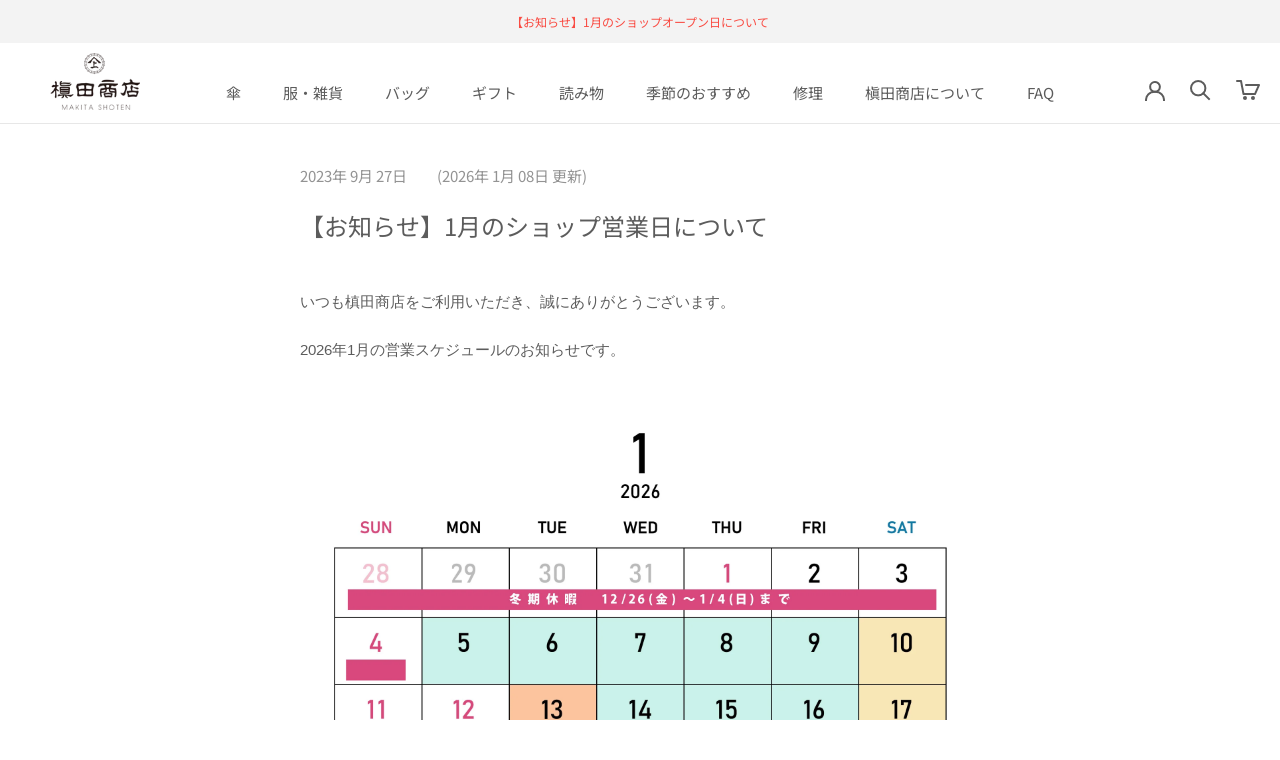

--- FILE ---
content_type: text/css
request_url: https://shop.makita-1866.jp/cdn/shop/t/47/assets/makita1866.css?v=88456584114136473241764312409
body_size: 3169
content:
html{scroll-behavior:smooth}body{font-family:Roboto,Noto Sans JP,Calibri,Arial,Hiragino Kaku Gothic Pro,Osaka,Meiryo,sans-serif;margin:0}.MegaMenu__Item{text-align:center;margin:0}.MegaMenu__Item a span{color:#333;-webkit-transition:all .5s ease;transition:all .5s ease}.MegaMenu__Item a:hover span{color:#999}.brand-title{color:#000;font-size:1.2em;margin-top:15px;margin-bottom:0}.brand-menu{width:100%;float:left;clear:both;padding-right:2%;padding-left:4%}.brand-menu ul li{width:12%;float:left;text-align:center}.brand-menu ul li a span{color:#666;-webkit-transition:all .5s ease;transition:all .5s ease}.brand-menu ul li a:hover span{color:#999}.col-img{-webkit-transition:all .5s ease;transition:all .5s ease;margin-bottom:10px}.col-img img{width:80px}.col-img:hover{filter:alpha(opacity=80);-moz-opacity:.8;opacity:.8}.col-img-side{display:inline-block;vertical-align:middle}.Collapsible .col-img-side span,.Collapsible a .col-img-side span{color:#666}.Collapsible a:hover .col-img-side span{color:#999}.Collapsible a:hover .col-img-side img{filter:alpha(opacity=70);-moz-opacity:.7;opacity:.7}.col-img-side span{display:inline-block;vertical-align:middle;margin-top:5px;-webkit-transition:all .5s ease;transition:all .5s ease}.col-img-side img{display:inline-block;vertical-align:middle;padding-right:5px;-webkit-transition:all .5s ease;transition:all .5s ease}.Linklist__Item .Link--primary{color:#666}.Linklist__Item .Link--primary:hover{color:#999!important}.pic-text{padding-top:30px;padding-bottom:30px;text-align:right}.u-h2 p{font-size:.8em}.shopify-section--bordered{border-top-color:#fff!important}.shopify-section--bordered>.Section--spacingNormal{padding:30px 0;margin-top:0;margin-bottom:0}.section-bar{border-top:1px solid #ccc}.u-h2{font-size:1.2em}.CollectionItem__Link{color:#363636;border-color:#ccc!important}.CollectionItem__Link:before{background-color:#ccc!important}.text-white{color:#fff!important}.Image--contrast:after{position:absolute;content:"";width:100%;height:100%;left:0;top:0;background-image:linear-gradient(to top,#04040426,#36363633)}.designer-area{float:left;width:100%;margin-bottom:30px}.designer-area-left{float:left;width:40%}.designer-area-right{float:left;width:60%}.designer-area-left img{width:90%;margin:0}.Product__SlideshowMobileNav .flickity-page-dots{width:100%;padding:0;margin:22px 0 0;list-style:none;text-align:center}.Product__SlideshowMobileNav .flickity-page-dots .dot{position:relative;display:inline-block;width:70px;height:70px;margin:0 6px 10px;border-radius:0;cursor:pointer;background:transparent;border:1px solid #e7e7e7;transition:color .2s ease-in-out,background .2s ease-in-out}.Product__SlideshowMobileNav .flickity-page-dots .dot:before{position:absolute;content:"";top:-6px;right:-6px;left:-6px;bottom:-6px}.Product__SlideshowMobileNav .flickity-page-dots .dot.is-selected{background:currentColor;border-color:currentColor}#shopify-product-reviews .spr-summary-actions .spr-summary-actions-newreview,#shopify-product-reviews .spr-summary-actions .spr-pagination-next,.new-review-form fieldset.spr-form-actions input.spr-button.spr-button-primary.button.button-primary.btn.btn-primary{z-index:0!important}.btn-area{width:100%;position:fixed;bottom:0;text-align:center;left:0;padding-top:10px;padding-bottom:0;border-top:1px solid #ccc;z-index:10;min-height:150px!important;background-color:#fff}.btn-area-in{width:100%;max-width:1230px;margin-right:auto;margin-left:auto}.btn-area .Button--full{width:400px;float:right;margin-right:0;background-color:#696969;color:#fff;margin-top:15px}.Product__InfoWrapper{z-index:1}.ProductForm__Variants{width:100%;float:left;max-width:1230px;margin:0 auto 10px}.ProductForm__Option{width:80%;float:left;margin-top:10px;margin-bottom:0;margin-left:1%;text-align:left}.ProductForm__Label{float:left;margin-right:10px}.ProductForm__Quantity_area{float:right;margin-top:-10px;margin-right:5%;position:absolute;bottom:70px;right:5%}.ProductForm__Quantity_area .ProductForm__Label{margin-top:10px}.ProductForm__Quantity_area p.ProductForm__Inventory.Text--subdued{margin-top:34px}.ProductForm__QuantitySelector{float:left}.ProductForm__Inventory{float:left;padding-left:15px}.noshi-area{margin-bottom:30px}.shopify-policy__container{width:100%;max-width:1024px;margin-top:50px;margin-bottom:50px}.shopify-policy__title{font-weight:700;font-size:1.1em}table.law{width:100%;margin-top:50px}table.law th{width:26%;text-align:left;border:1px solid #ccc;padding:2%}table.law td{width:66%;border:1px solid #ccc;padding:2%}table.tb-price{width:100%;margin-top:10px;margin-bottom:10px}table.tb-price td{width:20%}.smp-up-btn-area,button#smp-close-btn{display:none}.mar_left{margin-left:55px}.btn-area .Button--full{margin-bottom:10px}.gpo-label{margin-left:-50px;margin-top:12px}.gpo-container{width:45%!important;padding-left:58px;margin-top:-20px;float:left}.ProductForm div.btn-area div.btn-area-in button.ProductForm__AddToCart.Button.Button--primary.Button--full.gpo-clone-atc-button{margin-top:-70px}.ProductForm div.btn-area div.btn-area-in button.ProductForm__AddToCart.Button.Button--primary.Button--full{margin-top:-70px!important}.ProductForm div.btn-area.up div.btn-area-in button.ProductForm__AddToCart.Button.Button--primary.Button--full,.ProductForm div.btn-area div.btn-area-in button.ProductForm__AddToCart.Button.Button--full.Button--primary,.ProductForm div.btn-area div.btn-area-in button.ProductForm__AddToCart.Button.Button--full.Button--secondary{margin-top:35px;margin-right:1%;margin-bottom:15px;position:absolute;right:5%;bottom:10px}.ProductForm div.btn-area div.btn-area-in button.ProductForm__AddToCart.Button.Button--primary.Button--full{margin-top:10px}.gpo-app{margin-bottom:0!important}.gpo-total-text{font-size:.9em!important;margin-top:-63px;padding-left:130px}.hide-items{display:none!important}.no-wrapping-opption{margin-top:70px}.no-wrapping-opption .wrapping-msg-card,.no-wrapping-opption .product-wrapping-area{display:none}.spr-summary-actions a.spr-summary-actions-newreview{margin-top:15px}.writer-area{width:100%;max-width:860px;margin-right:auto;margin-left:auto;margin-top:30px}.writer-title{font-size:1.5em;margin-top:15px;margin-bottom:0}.writer-area .FeatureText__ImageWrapper{width:18%}.writer-area .FeatureText__ContentWrapper{width:80%;padding-right:5%;padding-left:10px}.writer-text{margin-bottom:30px}.writer-name{text-align:center;font-weight:700;font-size:1.2em;letter-spacing:1px}.Link-button{border:1px solid #333333;padding:8px 30px}.wrapping-msg-card{width:20%;text-align:left;margin-left:340px;float:left;clear:both;position:absolute;top:60%}.product-wrapping-area{float:left;width:90%;text-align:left;margin-left:5%;display:none}.product-wrapping-area.open{display:block;margin-top:0;margin-bottom:10px}.product-wrapping-area p{margin-bottom:5px;font-size:.9em}.product-wrapping-area textarea{margin-left:52px;width:45%;height:100px}#select-1.lock-select,.dropdown-button.lock-select{pointer-events:none}.dropdown-list{margin-top:-100px!important}@media screen and (min-width: 1499px){.btn-area .Button--full{margin-right:0}}@media screen and (min-width: 1299px) and(max-width: 1498px){.btn-area .Button--full{margin-right:50px}}@media screen and (min-width: 1008px) and(max-width: 1298px){.btn-area .Button--full{margin-right:6%}}@media screen and (max-width: 1007px){.btn-area .Button--full{margin-right:auto;width:75%;margin-left:auto;float:none}.ProductForm__Option{width:100%;float:left;margin:5px 5% 0 10%;text-align:left}.wrapping-area{width:90%;float:left;margin-bottom:10px}.ProductForm__Quantity_area{position:relative;margin-top:50px;float:left;margin-left:12%}.ProductForm__Quantity_area .ProductForm__Label{margin-top:12px;margin-right:12px}.ProductForm__Inventory.Text--subdued{margin-top:4px}.msg-label{padding:5px 20px!important;font-size:.8em}.gpo-container{width:100%!important;padding-left:12%;margin-top:-100px}.ProductForm div.btn-area.up div.btn-area-in button.ProductForm__AddToCart.Button.Button--primary.Button--full.gpo-clone-atc-button,.ProductForm div.btn-area.up div.btn-area-in button.ProductForm__AddToCart.Button.Button--primary.Button--full,.ProductForm div.btn-area div.btn-area-in button.ProductForm__AddToCart.Button.Button--primary.Button--full{margin-top:10px!important;margin-right:auto!important;margin-left:auto!important;display:inline-block}.ProductForm div.btn-area div.btn-area-in button.ProductForm__AddToCart.Button.Button--full.Button--primary,.ProductForm div.btn-area div.btn-area-in button.ProductForm__AddToCart.Button.Button--full.Button--secondary{margin-top:-5px;margin-right:auto!important;margin-left:auto!important;display:inline-block;position:relative}.wrapping-msg-card{top:55%;width:40%;margin-left:58%}}@media screen and (max-width: 768px){.ProductForm__Option{width:90%;float:left;margin:5px 5% 0;text-align:left;font-size:.9em}.ProductForm__Quantity_area{width:100%;float:left;font-size:.9em;margin-left:64px}.gpo-container{padding-left:35px}.gpo-label{margin-left:0}.wrapping-area label{font-size:.8em}.wrapping-area{min-height:60px;margin-left:5%;margin-bottom:30px;margin-top:15px}.wrapping-msg-card{top:60%}.btn-area{bottom:-335px;border-top-style:none;background-color:#fff0;margin-bottom:0!important;-webkit-transition:all .5s ease;transition:all .5s ease}.clothes{bottom:-255px}.btn-area.select-message{bottom:-480px}.btn-area.up{bottom:0}.btn-area-in{background-color:#fff;padding-top:50px;padding-bottom:30px}.smp-up-btn-area{display:block;border-bottom:1px solid #ccc}button.smp-up-btn{background-color:#464646;color:#fff;padding-top:10px;padding-bottom:10px;width:50%;margin-right:auto;margin-left:auto;border-radius:2px;margin-bottom:-10px}button#smp-close-btn{background-color:#9e9e9e;color:#fff;padding-top:10px;padding-bottom:10px;width:50%;margin-right:auto;margin-left:auto;border-radius:2px;margin-bottom:-10px;font-size:.9em}.wrapping-dummy{margin-bottom:20px}.wrapping-dummy select{margin-left:0}.product-wrapping-area textarea{margin-left:0;width:100%;margin-bottom:20px}}.icon-area-main{width:100%;margin:0 auto 50px;float:left}ul.icon-area{margin:0;padding:0}ul.icon-area li{list-style-type:none;display:inline-block;width:35px;margin-right:3%}ul.icon-area li img{width:100%;padding:0;margin:0}ul.icon-area li:hover{filter:alpha(opacity=70);-moz-opacity:.7;opacity:.7}ul.icon-area li:last-child{margin-right:0}select{width:200px;height:42px;-moz-appearance:none;-webkit-appearance:none;appearance:none;color:#333;border:1px solid #CCC;-webkit-border-radius:1px;-moz-border-radius:1px;border-radius:1px;padding:5px 30px 5px 10px;background:#fff url(/cdn/shop/files/arrow_d.png?v=1614043029) no-repeat right 50%;background-size:25px,100%}#opt-select{margin-top:10px}.wrapping-area{width:50%;float:left}.wrapping-area label{float:left}.mar_wp_left{margin-left:5%}input[type=radio]#msg-yes,input[type=radio]#msg-no,input[type=radio]#wrp-yes,input[type=radio]#wrp-no{display:none}.msg-label{display:block;float:left;margin-top:0;margin-right:15px;margin-bottom:5px;padding:7px;color:#666;text-align:center;cursor:pointer;border:1px solid #CCC;border-radius:1px}input[type=radio]#msg-yes:checked+label,input[type=radio]#msg-no:checked+label,input[type=radio]#wrp-yes:checked+label,input[type=radio]#wrp-no:checked+label{color:#333;border:1px solid #000}input[type=text]#noshi1,input[type=text]#noshi2{border:1px solid #e7e7e7;padding:10px;color:#333;-webkit-border-radius:1px;-moz-border-radius:1px;border-radius:1px}.noshi-area{width:100%;float:left;margin-top:30px}#noshi1{margin-top:15px;margin-left:5px}#noshi2{margin-left:5px}.noshi_img_pc{display:block;float:right;margin-right:-250px;margin-top:-50px}.noshi_img_sp{display:none}.noshi_img{width:250px;float:left}.delivery-time-area{width:100%;float:left;margin-top:5px;margin-bottom:15px}#delivery-time,#is-a-gift{margin-top:15px;margin-bottom:30px}input[type=checkbox]{display:none}input[type=checkbox]+label{display:block;position:relative;padding-left:30px;margin-bottom:20px;cursor:pointer;-webkit-user-select:none;-moz-user-select:none;-ms-user-select:none;font-weight:500}input[type=checkbox]+label:last-child{margin-bottom:0}input[type=checkbox]+label:before{content:"";display:block;width:25px;height:25px;border:2px solid #666;position:absolute;left:0;top:0;opacity:.6;-webkit-transition:all .12s,border-color .08s;transition:all .12s,border-color .08s}input[type=checkbox]:checked+label:before{width:10px;top:-5px;left:5px;border-radius:0;opacity:1;border-top-color:transparent;border-left-color:transparent;border-right-color:#333;border-bottom-color:#333;-webkit-transform:rotate(45deg);transform:rotate(45deg)}.Product__QuickNav{clear:both}.Footer{background-color:#000!important}.Footer__Title,.Footer .Linklist__Item a{color:#fff}.Footer .Linklist__Item a:hover{color:#aaa}.Footer__Copyright{text-align:center;color:#fff;width:100%}.Footer__Block .Collapsible{border-top:1px solid #333;border-bottom:1px solid #000;overflow:hidden;margin-bottom:15px}.Footer__Block .Collapsible__Plus{left:0}.text-white{color:#fff}.Product__Gallery--withThumbnails .Product__SlideshowNav--thumbnails{display:block}.pagetop{cursor:pointer;position:fixed;right:15px;bottom:30px;display:flex;align-items:center;justify-content:center;transition:.8s;font-size:14px;color:#fff;border-radius:50%;background-color:#000;border:1px solid #fff;opacity:0;padding:10px 15px;z-index:99}.pagetop:hover{color:#ccc;background-color:#333;text-decoration:none;border-bottom:1px solid #ccc}@media screen and (min-width: 1008px){.Product__SlideshowMobileNav .flickity-page-dots{display:none}.Product__Gallery--stack.Product__Gallery--withThumbnails{display:flex}.Product__Gallery--stack.Product__Gallery--withThumbnails .Product__Slideshow,.Product__Gallery--stack.Product__Gallery--withThumbnails .Product__SlideshowNav{flex:1 0 auto}.Product__Gallery--stack.Product__Gallery--withThumbnails .Product__SlideshowNav{flex-grow:0}.Product__Gallery--stack.Product__Gallery--withThumbnails .Product__Slideshow{padding-left:2%}}@media screen and (max-width: 1007px){.Product__Gallery--withThumbnails .Product__SlideshowNav--thumbnails{display:none}.pic-text{padding-right:3%}.Product__Info,.Product__Aside{max-width:750px}}@media screen and (min-width: 1008px){.Product__Gallery{margin-top:50px;margin-left:50px}.Product__SlideshowNav--dots{display:none}}@media screen and (max-width: 900px){.noshi_img_sp{display:block}.noshi_img_pc{display:none}.noshi_img{width:60%;margin-left:15%}.writer-title{font-size:1.4em;margin-left:10px}}@media screen and (max-width: 660px){.Product__SlideshowMobileNav .flickity-page-dots .dot{margin:0 4px 8px}.c-shopping-btn{float:left;width:100%;text-align:center;margin-top:30px;margin-bottom:50px}.btn-area{bottom:-325px}.clothes{bottom:-215px}.btn-area.select-message{bottom:-435px}.btn-area.up.select-message{bottom:0}.btn-area-in{padding-top:30px;padding-bottom:15px}.ProductForm__Quantity_area{margin-bottom:0!important}.wrapping-area{width:90%;margin-bottom:15px}.gpo-total-text{font-size:.8em!important;padding-left:120px;padding-right:10px}.writer-area .FeatureText--imageLeft,.writer-area .FeatureText--imageRight{display:inline-block}.writer-area .FeatureText__ImageWrapper{width:30%;float:left;padding-top:15px}.writer-area .FeatureText__ContentWrapper{text-align:left;float:left;width:67%;padding-top:15px;margin-left:2%}}@media screen and (max-width: 460px){.Product__SlideshowMobileNav .flickity-page-dots .dot{width:65px;height:65px;margin:0 2px 8px}ul.icon-area li{list-style-type:none;display:inline-block;width:30px;margin-right:3%}.ProductForm__AddToCart.Button{padding:10px}.wrapping-area{margin-top:0!important}button.smp-up-btn{padding-top:10px;padding-bottom:10px}button#smp-close-btn{background-color:#9e9e9e;color:#fff;padding-top:7px;padding-bottom:7px;width:50%;margin-right:auto;margin-left:auto;border-radius:2px;margin-bottom:-10px;font-size:.8em}.gpo-total-text{padding-left:110px}li.HorizontalList__Item label.SizeSwatch{font-size:.9em}.gpo-swatches.buttons label{font-size:.9em!important}.ProductForm__Quantity_area{font-size:11px!important;margin-top:80px;right:55px}.gpo-container{width:95%!important;padding-left:10px;margin-top:-80px}.gpo-label span{font-size:.9em!important}input[type=checkbox]+label{padding-left:25px;margin-bottom:20px}input[type=checkbox]+label:before{width:20px;height:20px}.wrapping-msg-card{margin-left:10px;float:left;width:100%;top:70%;left:220px;font-size:.8em}.product-wrapping-area.open{margin-top:20px}}@media screen and (max-width: 420px){.ProductForm__Option{height:100px}.gift-wrapping{width:100%!important;margin-left:-7%!important}.gpo-label{margin-left:0}.btn-area{bottom:-400px}.clothes{bottom:-250px}.btn-area.select-message{bottom:-510px}.wrapping-msg-card{margin-left:0;float:left;width:100%;top:72%;left:180px;font-size:.8em}}@media screen and (max-width: 419px){.wrapping-msg-card{margin-left:10px;top:58%;left:0}}.Rte table,.Table{white-space:normal!important;padding-right:10px}.Rte table.table-zero{padding-right:0}@media screen and (min-width: 1140px){#section-header.moved .Header__Logo{width:90px;position:absolute;left:50px;top:10px}#section-header.Header.Header--initialized.Header--withIcons.Header--center.moved div.Header__Wrapper{padding:20px}#section-header.Header.Header--initialized.Header--withIcons.Header--center.moved div.Header__Wrapper div.Header__FlexItem.Header__FlexItem--fill{margin-bottom:0;margin-top:10px}#section-header .Header__Logo{transition:top .25s ease-in;-webkit-transition:top .25s ease-in;-moz-transition:top .25s ease-in;position:relative;left:0;top:0}.PageContent h2,.Article__Body h2{padding-top:190px;margin-top:-190px}.PageContent h3,.Article__Body h3{padding-top:180px;margin-top:-180px}}@media screen and (max-width: 1139px){.PageContent h2,.Article__Body h2{padding-top:160px;margin-top:-160px}.PageContent h3,.Article__Body h3{padding-top:140px;margin-top:-140px}}@media screen and (max-width: 660px){.PageContent h2,.Article__Body h2{padding-top:140px;margin-top:-140px}.PageContent h3,.Article__Body h3{padding-top:120px;margin-top:-120px}.content-idx li{font-size:.9em}}.mar_t_0{margin-top:0!important}.mar_b_0{margin-bottom:0!important}.mar_t_5{margin-top:5px!important}.mar_b_5{margin-bottom:5px!important}.mar_t_10{margin-top:10px!important}.mar_b_10{margin-bottom:10px!important}.mar_t_20{margin-top:20px!important}.mar_b_20{margin-bottom:20px!important}.mar_t_30{margin-top:30px!important}.mar_b_30{margin-bottom:30px!important}.mar_t_40{margin-top:40px!important}.mar_b_40{margin-bottom:40px!important}.mar_t_50{margin-top:50px!important}.mar_b_50{margin-bottom:50px!important}.mar_t_60{margin-top:60px!important}.mar_b_60{margin-bottom:60px!important}.mar_t_70{margin-top:70px!important}.mar_b_70{margin-bottom:70px!important}.mar_t_80{margin-top:80px!important}.mar_b_80{margin-bottom:80px!important}.mar_t_90{margin-top:90px!important}.mar_b_90{margin-bottom:90px!important}.mar_t_100{margin-top:100px!important}.mar_b_100{margin-bottom:100px!important}.delivery-art{color:#fc0000!important;margin-top:7px}.delivery-art-link{color:#fc0000}.delivery-art-link:hover{color:#fe3e3e;text-decoration:underline}.gpo-form__group.gpo-col-12{display:none}textarea.Form__Textarea{border:3px solid #000000}.Cart__Note::placeholder{font-size:.8em}.Cart__NoteButton{font-weight:700;color:#333}#message::placeholder{font-size:.8em;color:#fe3e3e}.index-menu-black{float:left;width:100%;margin-bottom:50px;margin-top:10px}.index-33{float:left;width:33%}.index-50{float:left;width:50%}.cart-icon{margin-top:5px}
/*# sourceMappingURL=/cdn/shop/t/47/assets/makita1866.css.map?v=88456584114136473241764312409 */


--- FILE ---
content_type: text/javascript
request_url: https://shop.makita-1866.jp/cdn/shop/t/47/assets/makita.js?v=101098109489808894941720599084
body_size: -650
content:
$(function(){var $header=$("#section-header");$(window).scroll(function(){$(window).scrollTop()>100&&$header.addClass("moved")})});
//# sourceMappingURL=/cdn/shop/t/47/assets/makita.js.map?v=101098109489808894941720599084
